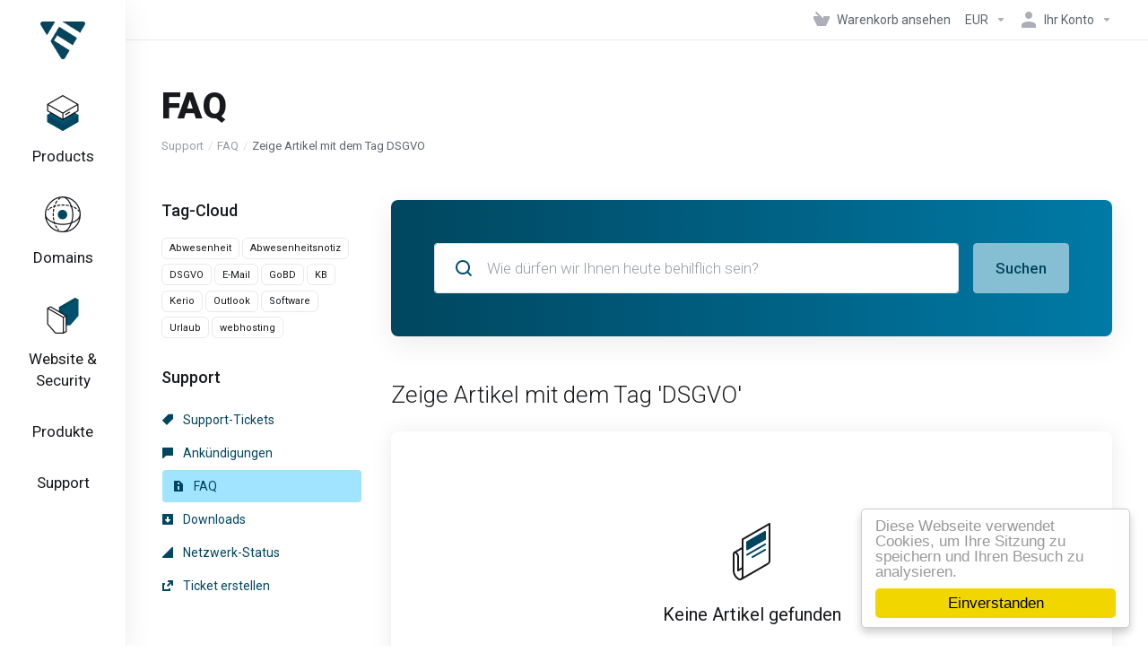

--- FILE ---
content_type: text/html; charset=utf-8
request_url: https://www.hostingfavorit.de/index.php/knowledgebase/tag/DSGVO
body_size: 9007
content:
    <!DOCTYPE html>
    <html  lang="de" >
    <head>
        <meta charset="utf-8" />
        <meta http-equiv="X-UA-Compatible" content="IE=edge">
        <meta name="viewport" content="width=device-width, initial-scale=1.0, maximum-scale=1.0, user-scalable=0">
            <title>FAQ - DSGVO  - FAVORIT.network GmbH</title>
            <meta name="description" content="">
                    <link rel="canonical" href="https://www.hostingfavorit.de/index.php/knowledgebase//">
                            <link rel="shortcut icon" href="/templates/lagom2/assets/img/favicons/favicon.ico">
        <link rel="icon" sizes="16x16 32x32 64x64" href="/templates/lagom2/assets/img/favicons/favicon.ico">
        <link rel="icon" type="image/png" sizes="196x196" href="/templates/lagom2/assets/img/favicons/favicon-192.png">
        <link rel="icon" type="image/png" sizes="160x160" href="/templates/lagom2/assets/img/favicons/favicon-160.png">
        <link rel="icon" type="image/png" sizes="96x96" href="/templates/lagom2/assets/img/favicons/favicon-96.png">
        <link rel="icon" type="image/png" sizes="64x64" href="/templates/lagom2/assets/img/favicons/favicon-64.png">
        <link rel="icon" type="image/png" sizes="32x32" href="/templates/lagom2/assets/img/favicons/favicon-32.png">
        <link rel="icon" type="image/png" sizes="16x16" href="/templates/lagom2/assets/img/favicons/favicon-16.png">
        <link rel="apple-touch-icon" href="/templates/lagom2/assets/img/favicons/favicon-57.png">
        <link rel="apple-touch-icon" sizes="114x114" href="/templates/lagom2/assets/img/favicons/favicon-114.png">
        <link rel="apple-touch-icon" sizes="72x72" href="/templates/lagom2/assets/img/favicons/favicon-72.png">
        <link rel="apple-touch-icon" sizes="144x144" href="/templates/lagom2/assets/img/favicons/favicon-144.png">
        <link rel="apple-touch-icon" sizes="60x60" href="/templates/lagom2/assets/img/favicons/favicon-60.png">
        <link rel="apple-touch-icon" sizes="120x120" href="/templates/lagom2/assets/img/favicons/favicon-120.png">
        <link rel="apple-touch-icon" sizes="76x76" href="/templates/lagom2/assets/img/favicons/favicon-76.png">
        <link rel="apple-touch-icon" sizes="152x152" href="/templates/lagom2/assets/img/favicons/favicon-152.png">
        <link rel="apple-touch-icon" sizes="180x180" href="/templates/lagom2/assets/img/favicons/favicon-180.png">
        <meta name="msapplication-config" content="none">
    
                <link rel='stylesheet' href='/templates/lagom2/core/styles/modern/assets/css/vars/minified.css?1741610289'>
        
                <link rel="stylesheet" href="/templates/lagom2/assets/css/theme.css?v=2.3.3-293a6d879769cf0c89b04ddd5bd6b995">
                                     
        
        
        
        <!-- HTML5 Shim and Respond.js IE8 support of HTML5 elements and media queries -->
    <!-- WARNING: Respond.js doesn't work if you view the page via file:// -->
    <!--[if lt IE 9]>
    <script src="https://oss.maxcdn.com/libs/html5shiv/3.7.0/html5shiv.js"></script>
    <script src="https://oss.maxcdn.com/libs/respond.js/1.4.2/respond.min.js"></script>
    <![endif]-->

        <script>
        var csrfToken = 'd6695debc5b24b0335d59a7eb02005d9c16b5d0e',
            markdownGuide = 'Syntax-Erklärung',
            locale = 'en',
            saved = 'gespeichert',
            saving = 'speichere...',
            whmcsBaseUrl = "";
                </script>
            <script  src="/templates/lagom2/assets/js/scripts.min.js?v=2.3.3-293a6d879769cf0c89b04ddd5bd6b995"></script>
    <script  src="/templates/lagom2/assets/js/core.min.js?v=2.3.3-293a6d879769cf0c89b04ddd5bd6b995"></script>

        
                <!-- Begin Cookie Consent -->
<script type="text/javascript">
    window.cookieconsent_options = {"message":"Diese Webseite verwendet Cookies, um Ihre Sitzung zu speichern und Ihren Besuch zu analysieren.","dismiss":"Einverstanden","learnMore":"","link":null,"theme":"light-floating"};
</script>
<style>
	.cc_logo { display: none !important; }
	.cc_btn { bottom: 10px !important; }
	.cc_container { padding-bottom: 53px !important; }
</style>

<script type="text/javascript" src="//cdnjs.cloudflare.com/ajax/libs/cookieconsent2/1.0.9/cookieconsent.min.js"></script>
<!-- End Cookie Consent -->



                    <link href="/assets/css/fontawesome-all.min.css" rel="stylesheet">
            </head>
    <body class="lagom lagom-not-portal lagom-layout-left lagom-modern page-knowledgebasecat"  data-phone-cc-input="1">

    
        

            
    











                      


     
        <div class="app-nav app-nav-default" >
            <div class="app-nav-header" id="header">
                <div class="container">
                    <button class="app-nav-toggle navbar-toggle" type="button">
                        <span class="icon-bar"></span>
                        <span class="icon-bar"></span>
                        <span class="icon-bar"></span>
                        <span class="icon-bar"></span>
                    </button>
                          
                                                                
                                        <a class="logo hidden-sm hidden-xs hidden-md" href="/index.php"><img src="/templates/lagom2/assets/img/logo/logo_small.994517682.png" title="FAVORIT.network GmbH" alt="FAVORIT.network GmbH"/></a>
                          <a class="logo visible-xs visible-sm visible-md" href="/index.php"><img src="/templates/lagom2/assets/img/logo/logo_big.1412252429.png" title="FAVORIT.network GmbH" alt="FAVORIT.network GmbH"/></a>
                                             <ul class="top-nav">
                                                                                                                                                                                                                                                                                                                                                                                                                                                                                                                                                                                                                                <li
                menuItemName="View Cart"
                class="  nav-item-cart"
                id="Secondary_Navbar-View_Cart"
                            >
                                    <a
                                                                                    href="/cart.php?a=view"
                                                                                                                                                >
                                                    
                                                                    <i class="fas fa-test lm lm-basket"></i>
                                                                                                                                                                        <span class="item-text">
                                    Warenkorb ansehen
                                                                    </span>
                                                                                                        <span class="nav-badge badge badge-primary-faded hidden" ><span ></span></span>                                                                                            </a>
                                            </li>
                    <li
                menuItemName="Currencies-152"
                class="dropdown  nav-item-currency"
                id="Secondary_Navbar-Currencies-152"
                            >
                                    <a
                                                    class="dropdown-toggle"
                            href="#"
                            data-toggle="dropdown"
                                                                                                                    >
                                                                                                            <span class="item-text">
                                    EUR
                                                                    </span>
                                                                                                                                                        <b class="ls ls-caret"></b>                                            </a>
                                                                                                                            </li>
                    <li
                menuItemName="Account"
                class="dropdown  my-account"
                id="Secondary_Navbar-Account"
                            >
                                    <a
                                                    class="dropdown-toggle"
                            href="#"
                            data-toggle="dropdown"
                                                                                                                    >
                                                                                    <i class="fas fa-test lm lm-user"></i>
                                                                                                                                        <span class="item-text">Ihr Konto</span>
                                                                                                                                                        <b class="ls ls-caret"></b>                                            </a>
                                                                                                                                                <ul class="dropdown-menu dropdown-lazy has-scroll  ">
                                                                                                                                                                    <li menuItemName="Login" class=" " id="Secondary_Navbar-Account-Login">
                                                                                            <a
                                                                                                            href="/login.php"
                                                                                                                                                                
                                                >
                                                                                                            <i class="fas fa-test lm lm-user"></i>
                                                                                                        <span class="menu-item-content">Login</span>
                                                                                                    </a>
                                                                                                                                </li>
                                                                                
                                                                                                                                                                        <li menuItemName="Divider-156" class="nav-divider " id="Secondary_Navbar-Account-Divider-156">
                                                                                            -----
                                                                                                                                </li>
                                                                                
                                                                                                                                                                        <li menuItemName="Forgot Password?" class=" " id="Secondary_Navbar-Account-Forgot_Password?">
                                                                                            <a
                                                                                                            href="/index.php/password/reset"
                                                                                                                                                                
                                                >
                                                                                                            <i class="fas fa-test ls ls-refresh"></i>
                                                                                                        <span class="menu-item-content">Passwort vergessen?</span>
                                                                                                    </a>
                                                                                                                                </li>
                                                                                
                                                                                    </ul>
                                                </li>
                </ul>
                </div>
            </div>
                <div class="app-nav-menu app-nav-menu-default" id="main-menu">
        <div class="container">
                        <ul class="menu menu-primary " data-nav>
                                                                                                                                                                                                                                                                                                                                                                                                                                                                                                                                                                                                                                                                                                                                                                                                                                                                                                                                                                                                                                                                                                                                                                                                                                                                                                                                                                                                                                                                                                                                                                                                                                                                                                                                                                                                                                                                                                                                                                                                                                                                                                                                                                                                                                                                                                                                                                                                                                                                                                                                                                                                                                                                                                                                                                                                                    <li
                menuItemName="footer_extended.products"
                class="dropdown"
                id="Primary_Navbar-footer_extended.products"
                            >
                                    <a
                                                    class="dropdown-toggle"
                            href="#"
                            data-toggle="dropdown"
                                                                                                                    >
                                                                                    <svg class="svg-icon {if $onDark} svg-icon-on-dark {/if}" xmlns="http://www.w3.org/2000/svg" width="64" height="64" fill="none" viewBox="0 0 64 64">
    <path fill="var(--svg-icon-color-2)" stroke="var(--svg-icon-color-2)" stroke-linecap="round" stroke-linejoin="round" stroke-width="2" d="M59 36.5898V47.4098L32 62.9998L5 47.4098V36.5898L32 44.5898L59 36.5898Z" />
    <path fill="var(--svg-icon-color-1)" stroke="var(--svg-icon-color-1)" stroke-linecap="round" stroke-linejoin="round" stroke-width="2" d="M32 44.3L11.2 32.3L5 35.9L32 51.5L59 35.9L52.8 32.3L32 44.3Z" />
    <path stroke="var(--svg-icon-color-3)" stroke-linecap="round" stroke-linejoin="round" stroke-width="2" d="M32 32.2V43.7M32 32.2L5 16.6M32 32.2L59 16.6M32 43.7L59 28.1V16.6M32 43.7L5 28.1V16.6M5 16.6L32 1L59 16.6M37 34.8L44 30.7" />
</svg>
                                                                                                                                        <span class="item-text">
                                    Products
                                                                                                                                                </span>
                                                                                                    <b class="ls ls-caret"></b>                                            </a>
                                                                                                                                                <ul class="dropdown-menu dropdown-lazy has-scroll  ">
                                                            <li class="dropdown-header">Products</li>
                                                                                                                                                                    <li menuItemName="FAVORIT Cloudlösung (NCE)" class=" " id="Primary_Navbar-footer_extended.products-FAVORIT_Cloudlösung_(NCE)">
                                                                                            <a
                                                                                                            href="/index.php/store/favorit-cloudlosung-nce"
                                                                                                                                                                
                                                >
                                                                                                            <i class="fas fa-ticket ls ls-box"></i>
                                                                                                        FAVORIT Cloudlösung (NCE)
                                                                                                    </a>
                                                                                                                                </li>
                                                                                
                                                                                                                                                                        <li menuItemName="FAVORIT Managed IT (NCE)" class=" " id="Primary_Navbar-footer_extended.products-FAVORIT_Managed_IT_(NCE)">
                                                                                            <a
                                                                                                            href="/index.php/store/favorit-managed-it-nce"
                                                                                                                                                                
                                                >
                                                                                                            <i class="fas fa-ticket ls ls-box"></i>
                                                                                                        FAVORIT Managed IT (NCE)
                                                                                                    </a>
                                                                                                                                </li>
                                                                                
                                                                                                                                                                        <li menuItemName="Veeam-Cloud-Backup" class=" " id="Primary_Navbar-footer_extended.products-Veeam-Cloud-Backup">
                                                                                            <a
                                                                                                            href="/index.php/store/veeam-cloud-backup"
                                                                                                                                                                
                                                >
                                                                                                            <i class="fas fa-ticket ls ls-box"></i>
                                                                                                        Veeam-Cloud-Backup
                                                                                                    </a>
                                                                                                                                </li>
                                                                                
                                                                                                                                                                        <li menuItemName="CLOUD-Telefonanlage" class=" " id="Primary_Navbar-footer_extended.products-CLOUD-Telefonanlage">
                                                                                            <a
                                                                                                            href="/index.php/store/3cx-cloud-telefonanlage"
                                                                                                                                                                
                                                >
                                                                                                            <i class="fas fa-ticket ls ls-box"></i>
                                                                                                        CLOUD-Telefonanlage
                                                                                                    </a>
                                                                                                                                </li>
                                                                                
                                                                                                                                                                        <li menuItemName="Terminal Server" class=" " id="Primary_Navbar-footer_extended.products-Terminal_Server">
                                                                                            <a
                                                                                                            href="/index.php/store/terminal-server"
                                                                                                                                                                
                                                >
                                                                                                            <i class="fas fa-ticket ls ls-box"></i>
                                                                                                        Terminal Server
                                                                                                    </a>
                                                                                                                                </li>
                                                                                
                                                                                                                                                                        <li menuItemName="Virtual Server Windows" class=" " id="Primary_Navbar-footer_extended.products-Virtual_Server_Windows">
                                                                                            <a
                                                                                                            href="/index.php/store/virtual-server-windows"
                                                                                                                                                                
                                                >
                                                                                                            <i class="fas fa-ticket ls ls-box"></i>
                                                                                                        Virtual Server Windows
                                                                                                    </a>
                                                                                                                                </li>
                                                                                
                                                                                                                                                                        <li menuItemName="FAVORIT.cloud (legacy)" class=" " id="Primary_Navbar-footer_extended.products-FAVORIT.cloud_(legacy)">
                                                                                            <a
                                                                                                            href="/index.php/store/favoritcloud"
                                                                                                                                                                
                                                >
                                                                                                            <i class="fas fa-ticket ls ls-box"></i>
                                                                                                        FAVORIT.cloud (legacy)
                                                                                                    </a>
                                                                                                                                </li>
                                                                                
                                                                                                                                                                        <li menuItemName="Webhosting" class=" " id="Primary_Navbar-footer_extended.products-Webhosting">
                                                                                            <a
                                                                                                            href="/index.php/store/webhosting"
                                                                                                                                                                
                                                >
                                                                                                            <i class="fas fa-ticket ls ls-box"></i>
                                                                                                        Webhosting
                                                                                                    </a>
                                                                                                                                </li>
                                                                                
                                                                                                                                                                        <li menuItemName="SLA Pläne" class=" " id="Primary_Navbar-footer_extended.products-SLA_Pläne">
                                                                                            <a
                                                                                                            href="/index.php/store/sla-plans"
                                                                                                                                                                
                                                >
                                                                                                            <i class="fas fa-ticket ls ls-box"></i>
                                                                                                        SLA Pläne
                                                                                                    </a>
                                                                                                                                </li>
                                                                                
                                                                                                                                                                        <li menuItemName="Managed Print" class=" " id="Primary_Navbar-footer_extended.products-Managed_Print">
                                                                                            <a
                                                                                                            href="/index.php/store/managed-print"
                                                                                                                                                                
                                                >
                                                                                                            <i class="fas fa-ticket ls ls-box"></i>
                                                                                                        Managed Print
                                                                                                    </a>
                                                                                                                                </li>
                                                                                
                                                                                    </ul>
                                                </li>
                    <li
                menuItemName="Domains"
                class="dropdown"
                id="Primary_Navbar-Domains"
                            >
                                    <a
                                                    class="dropdown-toggle"
                            href="#"
                            data-toggle="dropdown"
                                                                                                                    >
                                                                                    <svg class="svg-icon {if $onDark} svg-icon-on-dark {/if}" xmlns="http://www.w3.org/2000/svg" width="64" height="64" fill="none" viewBox="0 0 64 64">
    <path fill="var(--svg-icon-color-3)" fill-rule="evenodd" d="M32.3 16.3c-.626 0-1.246.01-1.862.032a1 1 0 0 1-.069-1.999 55.815 55.815 0 0 1 3.862 0 1 1 0 0 1-.07 2 53.82 53.82 0 0 0-1.86-.033Zm-4.684-.808a1 1 0 0 1-.889 1.1 49.265 49.265 0 0 0-3.678.53 1 1 0 1 1-.36-1.968 51.298 51.298 0 0 1 3.827-.551 1 1 0 0 1 1.1.889Zm9.368 0a1 1 0 0 1 1.1-.89c1.306.14 2.583.324 3.827.552a1 1 0 1 1-.36 1.967 49.265 49.265 0 0 0-3.678-.53 1 1 0 0 1-.889-1.1Zm7.48 1.218a1 1 0 0 1 1.226-.706 42.68 42.68 0 0 1 3.699 1.175 1 1 0 0 1-.693 1.876 40.733 40.733 0 0 0-3.526-1.12 1 1 0 0 1-.706-1.225Zm-24.328 0a1 1 0 0 1-.706 1.226 41.01 41.01 0 0 0-3.526 1.119 1 1 0 0 1-.693-1.876 42.68 42.68 0 0 1 3.7-1.174 1 1 0 0 1 1.225.705Zm-7.166 2.457a1 1 0 0 1-.453 1.34c-.557.275-1.096.562-1.615.858-.402.237-.792.479-1.17.727a1 1 0 1 1-1.098-1.672c.41-.268.828-.529 1.259-.782l.01-.006a32.427 32.427 0 0 1 1.728-.918 1 1 0 0 1 1.34.453Zm38.66 0a1 1 0 0 1 1.34-.453c.592.293 1.167.598 1.723.916.651.365 1.283.762 1.892 1.188a1 1 0 1 1-1.145 1.64 20.634 20.634 0 0 0-1.728-1.085l-.008-.005a30.492 30.492 0 0 0-1.62-.861 1 1 0 0 1-.454-1.34Zm-43.982 3.15a1 1 0 0 1-.133 1.409c-.352.29-.696.593-1.034.907a1 1 0 0 1-1.361-1.466c.366-.34.738-.667 1.12-.982a1 1 0 0 1 1.408.133Zm50.925 1.374a1 1 0 0 1 1.414.015 25.349 25.349 0 0 1 1.487 1.66 1 1 0 0 1-1.548 1.267 23.56 23.56 0 0 0-1.368-1.528 1 1 0 0 1 .015-1.414Z" clip-rule="evenodd" />
    <path fill="var(--svg-icon-color-3)" fill-rule="evenodd" d="M28.22 2.227a1 1 0 0 1-.246 1.392l-.25.175a1 1 0 0 1-.278.136.968.968 0 0 1-.223.214l-.244.171c-.602.434-1.185.904-1.744 1.407a1 1 0 0 1-1.339-1.486 22.638 22.638 0 0 1 1.92-1.548l.01-.007.25-.175a1 1 0 0 1 .278-.136.968.968 0 0 1 .223-.214l.25-.175a1 1 0 0 1 1.392.246Zm-6.206 5.45a1 1 0 0 1 .242 1.394 18.42 18.42 0 0 0-1.188 1.925 29.99 29.99 0 0 0-.86 1.62 1 1 0 1 1-1.794-.884c.292-.59.595-1.163.911-1.716.39-.727.824-1.426 1.295-2.096a1 1 0 0 1 1.393-.243Zm-3.846 7.044a1 1 0 0 1 .593 1.284 41.131 41.131 0 0 0-1.117 3.527 1 1 0 0 1-1.931-.519c.344-1.28.736-2.516 1.171-3.699a1 1 0 0 1 1.284-.593Zm-2.142 7.266a1 1 0 0 1 .803 1.165 49.542 49.542 0 0 0-.533 3.677 1 1 0 0 1-1.989-.213c.14-1.303.326-2.58.555-3.826a1 1 0 0 1 1.164-.803Zm-.958 7.518a1 1 0 0 1 .965 1.034 52.863 52.863 0 0 0 0 3.725 1 1 0 1 1-1.999.07 54.851 54.851 0 0 1 0-3.865 1 1 0 0 1 1.034-.964Zm.128 7.587a1 1 0 0 1 1.102.887c.135 1.255.316 2.485.539 3.681a1 1 0 1 1-1.966.366 50.81 50.81 0 0 1-.562-3.832 1 1 0 0 1 .887-1.102Zm1.24 7.488a1 1 0 0 1 1.228.701c.335 1.223.715 2.4 1.138 3.524a1 1 0 1 1-1.872.705 41.855 41.855 0 0 1-1.195-3.701 1 1 0 0 1 .701-1.229Zm2.501 7.162a1 1 0 0 1 1.344.44c.282.556.576 1.094.88 1.61l.005.007c.266.46.552.916.855 1.364a1 1 0 1 1-1.657 1.12 25.178 25.178 0 0 1-.928-1.479 31.004 31.004 0 0 1-.939-1.718 1 1 0 0 1 .44-1.344Zm3.65 5.885a1 1 0 0 1 1.412.087c.357.404.727.797 1.108 1.179a1 1 0 0 1-1.414 1.414c-.41-.41-.809-.834-1.193-1.269a1 1 0 0 1 .088-1.411Z" clip-rule="evenodd" />
    <path stroke="var(--svg-icon-color-3)" stroke-linecap="round" stroke-linejoin="round" stroke-width="2" d="M32.9 63c-.7 0-1.3 0-2-.1m0-61.6c.7-.2 1.3-.3 2-.3m29.8 28.7c.2.7.2 1.3.2 2M1 32.9c0-.7 0-1.3.1-2m61.9.2c0 4.9-3.3 9.9-8.9 13.1-6.7 3.7-14.3 5.7-22 5.7-7.6 0-15.1-1.9-21.8-5.7C4.8 41 1 36.5 1 31.6M31.4 1c4.9 0 9.4 3.9 12.7 9.5 3.8 6.7 5.8 14.2 5.8 21.9 0 7.7-2 15.2-5.8 21.9-3.2 5.6-7.7 8.8-12.7 8.8m22.7-8.8C48.3 60 40.4 63.2 32.2 63c-8.2.2-16-3-21.9-8.7C4.5 48.5 1.1 40.6 1 32.4c.1-8.3 3.5-16.1 9.4-21.9C16.1 4.5 24 1.1 32.2 1c8.3.1 16.2 3.5 21.9 9.5 5.8 5.8 9 13.7 8.9 21.9.1 8.2-3.1 16.1-8.9 21.9Z" />
    <path fill="var(--svg-icon-color-2)" stroke="var(--svg-icon-color-2)" stroke-linecap="round" stroke-linejoin="round" stroke-width="2" d="M31.5 39.9a7.5 7.5 0 1 0 0-15 7.5 7.5 0 0 0 0 15Z" />
</svg>
                                                                                                                                        <span class="item-text">
                                    Domains
                                                                                                                                                </span>
                                                                                                    <b class="ls ls-caret"></b>                                            </a>
                                                                                                                                                <ul class="dropdown-menu dropdown-lazy has-scroll  ">
                                                            <li class="dropdown-header">Domains</li>
                                                                                                                                                                    <li menuItemName="Register a New Domain" class=" " id="Primary_Navbar-Domains-Register_a_New_Domain">
                                                                                            <a
                                                                                                            href="/cart.php?a=add&domain=register"
                                                                                                                                                                
                                                >
                                                                                                            <i class="fas fa-test lm lm-globe"></i>
                                                                                                        <span class="menu-item-content">Neue Domain registrieren</span>
                                                                                                    </a>
                                                                                                                                </li>
                                                                                
                                                                                                                                                                        <li menuItemName="Transfer Domains to Us" class=" " id="Primary_Navbar-Domains-Transfer_Domains_to_Us">
                                                                                            <a
                                                                                                            href="/cart.php?a=add&domain=transfer"
                                                                                                                                                                
                                                >
                                                                                                            <i class="fas fa-test ls ls-transfer"></i>
                                                                                                        <span class="menu-item-content">Domain zu uns transferieren</span>
                                                                                                    </a>
                                                                                                                                </li>
                                                                                
                                                                                                                                                                        <li menuItemName="Divider-229" class="nav-divider " id="Primary_Navbar-Domains-Divider-229">
                                                                                            -----
                                                                                                                                </li>
                                                                                
                                                                                                                                                                        <li menuItemName="Domain Pricing" class=" " id="Primary_Navbar-Domains-Domain_Pricing">
                                                                                            <a
                                                                                                            href="/index.php/domain/pricing"
                                                                                                                                                                
                                                >
                                                                                                            <i class="fas fa-test ls ls-document-info"></i>
                                                                                                        <span class="menu-item-content">Domainpreise</span>
                                                                                                    </a>
                                                                                                                                </li>
                                                                                
                                                                                    </ul>
                                                </li>
                    <li
                menuItemName="Website & Security"
                class=""
                id="Primary_Navbar-Website_&_Security"
                            >
                                    <a
                                                                                    href="#"
                                                                                                                                                >
                                                                                    <svg class="svg-icon {if $onDark} svg-icon-on-dark {/if}" xmlns="http://www.w3.org/2000/svg" width="64" height="64" fill="none" viewBox="0 0 64 64">
    <path fill="var(--svg-icon-color-2)" stroke="var(--svg-icon-color-2)" stroke-linecap="round" stroke-linejoin="round" stroke-width="2" d="M31 27.5 59 3.8 54 1 26 17.2v7.5l5 2.8Z" />
    <path fill="var(--svg-icon-color-1)" stroke="var(--svg-icon-color-1)" stroke-linecap="round" stroke-linejoin="round" stroke-width="2" d="M31 19.9v7.6l7.5 4.4V48H45l14-16.2v-28L31 19.9Z" />
    <path stroke="var(--svg-icon-color-3)" stroke-linecap="round" stroke-linejoin="round" stroke-width="2" d="m33 34.9 5-2.7m-5 2.7L5 18.8m28 16.1V63m5-30.8L10 16l-5 2.8m33 13.4v28.1L33 63M5 18.8v28L19 63h14" />
</svg>
                                                                                                                                        <span class="item-text">
                                    Website & Security
                                                                                                                                                </span>
                                                                                                                                                </a>
                                            </li>
                    <li
                menuItemName="Services"
                class="dropdown"
                id="Primary_Navbar-Services"
                            >
                                    <a
                                                    class="dropdown-toggle"
                            href="#"
                            data-toggle="dropdown"
                                                                                                                    >
                                                                                                            <span class="item-text">
                                    Produkte
                                                                                                                                                </span>
                                                                                                    <b class="ls ls-caret"></b>                                            </a>
                                                                                                                                                <ul class="dropdown-menu dropdown-lazy has-scroll  ">
                                                            <li class="dropdown-header">Produkte</li>
                                                                                                                                                                    <li menuItemName="Web Hosting" class=" " id="Primary_Navbar-Services-Web_Hosting">
                                                                                            <a
                                                                                                            href="/web-hosting.php"
                                                                                                                                                                
                                                >
                                                                                                        Web Hosting
                                                                                                    </a>
                                                                                                                                </li>
                                                                                
                                                                                                                                                                        <li menuItemName="Backup as a Service" class=" " id="Primary_Navbar-Services-Backup_as_a_Service">
                                                                                            <a
                                                                                                            href="/backup-new.php"
                                                                                                                                                                
                                                >
                                                                                                        Backup as a Service
                                                                                                    </a>
                                                                                                                                </li>
                                                                                
                                                                                                                                                                        <li menuItemName="Mail Hosting" class=" " id="Primary_Navbar-Services-Mail_Hosting">
                                                                                            <a
                                                                                                            href="/mail-hosting-new.php"
                                                                                                                                                                
                                                >
                                                                                                        Mail Hosting
                                                                                                    </a>
                                                                                                                                </li>
                                                                                
                                                                                                                                                                        <li menuItemName="E-Mail Archivierung" class=" " id="Primary_Navbar-Services-E-Mail_Archivierung">
                                                                                            <a
                                                                                                            href="/mail-archivierung.php"
                                                                                                                                                                
                                                >
                                                                                                        E-Mail Archivierung
                                                                                                    </a>
                                                                                                                                </li>
                                                                                
                                                                                                                                                                        <li menuItemName="DSGVO TOM Software" class=" " id="Primary_Navbar-Services-DSGVO_TOM_Software">
                                                                                            <a
                                                                                                            href="/dsgvo.php"
                                                                                                                                                                
                                                >
                                                                                                        DSGVO TOM Software
                                                                                                    </a>
                                                                                                                                </li>
                                                                                
                                                                                    </ul>
                                                </li>
                    <li
                menuItemName="Support"
                class="dropdown"
                id="Primary_Navbar-Support"
                            >
                                    <a
                                                    class="dropdown-toggle"
                            href="#"
                            data-toggle="dropdown"
                                                                                                                    >
                                                                                                            <span class="item-text">
                                    Support
                                                                                                                                                </span>
                                                                                                    <b class="ls ls-caret"></b>                                            </a>
                                                                                                                                                <ul class="dropdown-menu dropdown-lazy has-scroll  ">
                                                            <li class="dropdown-header">Support</li>
                                                                                                                                                                    <li menuItemName="Tickets" class=" " id="Primary_Navbar-Support-Tickets">
                                                                                            <a
                                                                                                            href="/supporttickets.php"
                                                                                                                                                                
                                                >
                                                                                                        Tickets
                                                                                                    </a>
                                                                                                                                </li>
                                                                                
                                                                                                                                                                        <li menuItemName="Knowledgebase" class=" " id="Primary_Navbar-Support-Knowledgebase">
                                                                                            <a
                                                                                                            href="/knowledgebase.php"
                                                                                                                                                                
                                                >
                                                                                                        FAQ
                                                                                                    </a>
                                                                                                                                </li>
                                                                                
                                                                                                                                                                        <li menuItemName="Announcements" class=" " id="Primary_Navbar-Support-Announcements">
                                                                                            <a
                                                                                                            href="/announcements.php"
                                                                                                                                                                
                                                >
                                                                                                        Ankündigungen
                                                                                                    </a>
                                                                                                                                </li>
                                                                                
                                                                                                                                                                        <li menuItemName="Network Status" class=" " id="Primary_Navbar-Support-Network_Status">
                                                                                            <a
                                                                                                            href="/serverstatus.php"
                                                                                                                                                                
                                                >
                                                                                                        Netzwerk-Status
                                                                                                    </a>
                                                                                                                                </li>
                                                                                
                                                                                    </ul>
                                                </li>
                        </ul>
        </div>
    </div>
        </div>
    

<div class="app-main ">
                                                                                                                                                                                                                                                                                                                                                                                                                                <div class="main-top  ">
                <div class="container">
                        <ul class="top-nav">
                                                                                                                                                                                                                                                                                                                                                                                                                                                                                                                                                                                                                                <li
                menuItemName="View Cart"
                class="  nav-item-cart"
                id="Secondary_Navbar-View_Cart"
                            >
                                    <a
                                                                                    href="/cart.php?a=view"
                                                                                                                                                >
                                                    
                                                                    <i class="fas fa-test lm lm-basket"></i>
                                                                                                                                                                        <span class="item-text">
                                    Warenkorb ansehen
                                                                    </span>
                                                                                                        <span class="nav-badge badge badge-primary-faded hidden" ><span ></span></span>                                                                                            </a>
                                            </li>
                    <li
                menuItemName="Currencies-152"
                class="dropdown  nav-item-currency"
                id="Secondary_Navbar-Currencies-152"
                            >
                                    <a
                                                    class="dropdown-toggle"
                            href="#"
                            data-toggle="dropdown"
                                                                                                                    >
                                                                                                            <span class="item-text">
                                    EUR
                                                                    </span>
                                                                                                                                                        <b class="ls ls-caret"></b>                                            </a>
                                                                                                                            </li>
                    <li
                menuItemName="Account"
                class="dropdown  my-account"
                id="Secondary_Navbar-Account"
                            >
                                    <a
                                                    class="dropdown-toggle"
                            href="#"
                            data-toggle="dropdown"
                                                                                                                    >
                                                                                    <i class="fas fa-test lm lm-user"></i>
                                                                                                                                        <span class="item-text">Ihr Konto</span>
                                                                                                                                                        <b class="ls ls-caret"></b>                                            </a>
                                                                                                                                                <ul class="dropdown-menu dropdown-lazy has-scroll  ">
                                                                                                                                                                    <li menuItemName="Login" class=" " id="Secondary_Navbar-Account-Login">
                                                                                            <a
                                                                                                            href="/login.php"
                                                                                                                                                                
                                                >
                                                                                                            <i class="fas fa-test lm lm-user"></i>
                                                                                                        <span class="menu-item-content">Login</span>
                                                                                                    </a>
                                                                                                                                </li>
                                                                                
                                                                                                                                                                        <li menuItemName="Divider-156" class="nav-divider " id="Secondary_Navbar-Account-Divider-156">
                                                                                            -----
                                                                                                                                </li>
                                                                                
                                                                                                                                                                        <li menuItemName="Forgot Password?" class=" " id="Secondary_Navbar-Account-Forgot_Password?">
                                                                                            <a
                                                                                                            href="/index.php/password/reset"
                                                                                                                                                                
                                                >
                                                                                                            <i class="fas fa-test ls ls-refresh"></i>
                                                                                                        <span class="menu-item-content">Passwort vergessen?</span>
                                                                                                    </a>
                                                                                                                                </li>
                                                                                
                                                                                    </ul>
                                                </li>
                </ul>
                </div>
            </div>
                                                <div class="main-header">
            <div class="container">
                                                        <h1 class="main-header-title">
                FAQ
            </h1>
                            <div class="main-header-bottom">
                    
    <ol class="breadcrumb">
                    <li >
                <a href="https://hostingfavorit.de">                Support
                </a>            </li>
                    <li >
                <a href="/index.php/knowledgebase">                FAQ
                </a>            </li>
                    <li  class="active">
                                Zeige Artikel mit dem Tag DSGVO
                            </li>
            </ol>
            </div>
                                        </div>
        </div>
     
                 <div class="main-body">
            <div class="container">
                                <div class="main-grid">                                                    <div class="main-sidebar ">
                                                    <div class="sidebar sidebar-primary">
                                     
                                    
                                              </div>
                            <div class="sidebar sidebar-secondary ">
                                                                                    <div menuItemName="Support Knowledgebase Tag Cloud" class="panel panel-sidebar panel-styled-group panel-support-tags">
            <div class="panel-heading">
                                    <h5 class="panel-title">
                        <i class="fas fa-cloud"></i>&nbsp;                        Tag-Cloud
                                                <i class="fa fa-chevron-up panel-minimise pull-right"></i>
                    </h5>
                            </div>
                            <div class="panel-body">
                                        <a href="/index.php/knowledgebase/tag/Abwesenheit" style="font-size:12px;">Abwesenheit</a>
<a href="/index.php/knowledgebase/tag/Abwesenheitsnotiz" style="font-size:12px;">Abwesenheitsnotiz</a>
<a href="/index.php/knowledgebase/tag/DSGVO" style="font-size:20px;">DSGVO</a>
<a href="/index.php/knowledgebase/tag/E-Mail" style="font-size:20px;">E-Mail</a>
<a href="/index.php/knowledgebase/tag/GoBD" style="font-size:12px;">GoBD</a>
<a href="/index.php/knowledgebase/tag/KB" style="font-size:12px;">KB</a>
<a href="/index.php/knowledgebase/tag/Kerio" style="font-size:12px;">Kerio</a>
<a href="/index.php/knowledgebase/tag/Outlook" style="font-size:20px;">Outlook</a>
<a href="/index.php/knowledgebase/tag/Software" style="font-size:20px;">Software</a>
<a href="/index.php/knowledgebase/tag/Urlaub" style="font-size:12px;">Urlaub</a>
<a href="/index.php/knowledgebase/tag/webhosting" style="font-size:12px;">webhosting</a>

                </div>
                                            </div>
                    <div menuItemName="Support" class="panel panel-sidebar ">
            <div class="panel-heading">
                                    <h5 class="panel-title">
                        <i class="far fa-life-ring"></i>&nbsp;                        Support
                                                <i class="fa fa-chevron-up panel-minimise pull-right"></i>
                    </h5>
                            </div>
                                        <div class="list-group">
                                                                        <a menuItemName="Support Tickets" 
                                href="/supporttickets.php" 
                                class="list-group-item"
                                                                                                                                 
                                id="Secondary_Sidebar-Support-Support_Tickets"
                            >
                                                                                                                                                                        <i class="fas fa-ticket ls ls-ticket-tag"></i>
                                                                                                    Support-Tickets
                                                                                        </a>
                                                                                                <a menuItemName="Announcements" 
                                href="/index.php/announcements" 
                                class="list-group-item"
                                                                                                                                 
                                id="Secondary_Sidebar-Support-Announcements"
                            >
                                                                                                                                                                        <i class="fas fa-ticket ls ls-text-cloud"></i>
                                                                                                    Ankündigungen
                                                                                        </a>
                                                                                                <a menuItemName="Knowledgebase" 
                                href="/index.php/knowledgebase" 
                                class="list-group-item active"
                                                                                                                                 
                                id="Secondary_Sidebar-Support-Knowledgebase"
                            >
                                                                                                                                                                        <i class="fas fa-ticket ls ls-document-info"></i>
                                                                                                    FAQ
                                                                                        </a>
                                                                                                <a menuItemName="Downloads" 
                                href="/index.php/download" 
                                class="list-group-item"
                                                                                                                                 
                                id="Secondary_Sidebar-Support-Downloads"
                            >
                                                                                                                                                                        <i class="fas fa-ticket ls ls-download-square"></i>
                                                                                                    Downloads
                                                                                        </a>
                                                                                                <a menuItemName="Network Status" 
                                href="/serverstatus.php" 
                                class="list-group-item"
                                                                                                                                 
                                id="Secondary_Sidebar-Support-Network_Status"
                            >
                                                                                                                                                                        <i class="fas fa-ticket ls ls-range"></i>
                                                                                                    Netzwerk-Status
                                                                                        </a>
                                                                                                <a menuItemName="Open Ticket" 
                                href="/submitticket.php" 
                                class="list-group-item"
                                                                                                                                 
                                id="Secondary_Sidebar-Support-Open_Ticket"
                            >
                                                                                                                                                                        <i class="fas fa-ticket ls ls-new-window"></i>
                                                                                                    Ticket erstellen
                                                                                        </a>
                                                            </div>
                                </div>
                                                                                        </div>
                                            </div>
                    <div class="main-content  ">
                                            


    <div class="search-box search-box-primary">
        <form role="form" method="post" action="/index.php/knowledgebase/search">
<input type="hidden" name="token" value="d6695debc5b24b0335d59a7eb02005d9c16b5d0e" />
            <div class="search-group search-group-lg">
                <div class="search-field">
                    <input class="form-control" type="text" id="inputKnowledgebaseSearch" name="search" placeholder="Wie dürfen wir Ihnen heute behilflich sein?" value=""  />
                    <div class="search-field-icon"><i class="lm lm-search"></i></div>
                </div>
                <button class="btn btn-lg btn-primary-faded" type="submit" id="btnKnowledgebaseSearch">Suchen</button>
            </div>
        </form>
    </div>
            <div class="section">
        <div class="section-header">
                            <h2 class="section-title">Zeige Artikel mit dem Tag 'DSGVO'</h2>
                    </div>
        <div class="section-body">
                            <div class="message message-no-data">
                    <div class="message-image">
                                                <svg class="svg-icon " xmlns="http://www.w3.org/2000/svg" width="64" height="64" fill="none" viewBox="0 0 64 64">
    <path stroke="var(--svg-icon-color-3)" stroke-linecap="round" stroke-linejoin="round" stroke-width="2" d="M21.5 50.4 17 53V37.7c0-.7-.2-1.6-.7-2.5-.5-.8-1.1-1.5-1.8-1.9-.6-.4-1.3-.5-1.8-.2m0 0c-.5.3-.7.9-.7 1.6v19c0 1.5.5 3.2 1.5 4.9 1 1.7 2.3 3 3.5 3.7 1.3.7 2.6.9 3.5.4m-7.8-29.6 8.8-5.1m-1 34.7c1-.6 1.5-1.8 1.5-3.2V18.3L52 1v41.2c0 1.5-.5 2.7-1.5 3.2l-30 17.3Z" />
    <path fill="var(--svg-icon-color-2)" stroke="var(--svg-icon-color-2)" stroke-linecap="round" stroke-linejoin="round" stroke-width="2" d="M27 29.5 47 18V9.9L27 21.4v8.1Z" />
    <path stroke="var(--svg-icon-color-2)" stroke-linecap="round" stroke-linejoin="round" stroke-width="2" d="M27 35.5 47 24M33 38.1 47 30" />
</svg>                                </div>
                    <h6 class="message-title">Keine Artikel gefunden</h6>
                </div>
                    </div>
    </div>
        

                    











                                </div>        </div>            </div>
        </div>
    
    
                <div class="main-footer">
                        <div class="footer-bottom">
                <div class="container">
                    <div class="footer-copyright">Copyright © 2026 FAVORIT.network GmbH. Alle Rechte vorbehalten.</div>
                                            <ul class="footer-nav footer-nav-h">
                                                            <li  >
                                    <a   href="#"  >
                                                                                                                                                            </a>
                                                                                                        </li>
                                                            <li  >
                                    <a   href="#"  aria-label="Back to top">
                                                                                    <i class="lm lm-go-top"></i>
                                                                                                                                                            </a>
                                                                                                        </li>
                                                    </ul>
                                    </div>
            </div>
        </div>
    </div>         <div id="fullpage-overlay" class="hidden">
        <div class="outer-wrapper">
            <div class="inner-wrapper">
                <img class="lazyload" data-src="/assets/img/overlay-spinner.svg">
                <br>
                <span class="msg"></span>
            </div>
        </div>
    </div>
    <div class="modal system-modal fade" id="modalAjax" tabindex="-1" role="dialog" aria-hidden="true" style="display: none">
        <div class="modal-dialog">
            <div class="modal-content">
                <div class="modal-header">
                    <button type="button" class="close" data-dismiss="modal" aria-label="Close"><i class="lm lm-close"></i></button>
                    <h5 class="modal-title"></h5>
                </div>
                <div class="modal-body">
                    <div class="loader">
                         
    <div class="spinner ">
        <div class="rect1"></div>
        <div class="rect2"></div>
        <div class="rect3"></div>
        <div class="rect4"></div>
        <div class="rect5"></div>
    </div>
                         </div>
                </div>
                <div class="modal-footer">
                    <button type="button" class="btn btn-primary modal-submit">
                        Absenden
                    </button>
                    <button type="button" class="btn btn-default" data-dismiss="modal">
                    Schließen
                    </button>
                </div>
            </div>
        </div>
    </div>

        <form action="#" id="frmGeneratePassword" class="form-horizontal">
    <div class="modal fade" id="modalGeneratePassword" style="display: none">
        <div class="modal-dialog">
            <div class="modal-content">
                <div class="modal-header">
                    <button type="button" class="close" data-dismiss="modal" aria-label="Close"><i class="lm lm-close"></i></button>
                    <h5 class="modal-title">
                        Generiere Passwort
                    </h5>
                </div>
                <div class="modal-body">
                    <div class="alert alert-lagom alert-danger hidden" id="generatePwLengthError">
                        Bitte geben Sie eine Zahl zwischen 8 und 64 für die Passwortlänge ein
                    </div>
                    <div class="form-group row align-items-center">
                        <label for="inputGeneratePasswordLength" class="col-md-4 control-label">Passwortlänge</label>
                        <div class="col-md-8">
                            <input type="number" min="8" max="64" value="12" step="1" class="form-control input-inline input-inline-100" id="inputGeneratePasswordLength">
                        </div>
                    </div>
                    <div class="form-group row align-items-center">
                        <label for="inputGeneratePasswordOutput" class="col-md-4 control-label">Generiertes Passwort</label>
                        <div class="col-md-8">
                            <input type="text" class="form-control" id="inputGeneratePasswordOutput">
                        </div>
                    </div>
                    <div class="row">
                        <div class="col-md-8 offset-md-4">
                            <button type="submit" class="btn btn-default btn-sm">
                                <i class="ls ls-plus"></i>
                                Neues Passwort generieren
                            </button>
                            <button type="button" class="btn btn-default btn-sm copy-to-clipboard" data-clipboard-target="#inputGeneratePasswordOutput">
                                <i class="ls ls-copy"></i>
                                Copy
                            </button>
                        </div>
                    </div>
                </div>
                <div class="modal-footer">
                    <button type="button" class="btn btn-default" data-dismiss="modal">
                        Schließen
                    </button>
                    <button type="button" class="btn btn-primary" id="btnGeneratePasswordInsert" data-clipboard-target="#inputGeneratePasswordOutput">
                        In Zwischenablage kopieren und einfügen
                    </button>
                </div>
            </div>
        </div>
    </div>
</form>
    <script type="text/javascript" id="metricscubestats" data-t="19059bca90e36f339058bec5593e41f9454ca131" data-h="" src="https://api.metricscube.io/mcs.js"></script>

    <div class="overlay"></div>
    <script  src="/templates/lagom2/assets/js/vendor.js?v=2.3.3-293a6d879769cf0c89b04ddd5bd6b995"></script>
    <script  src="/templates/lagom2/assets/js/lagom-app.js?v=2.3.3-293a6d879769cf0c89b04ddd5bd6b995"></script>
            <script src="/templates/lagom2/assets/js/whmcs-custom.min.js?v=2.3.3-293a6d879769cf0c89b04ddd5bd6b995"></script>
    </body>
</html>    

--- FILE ---
content_type: application/javascript
request_url: https://api.metricscube.io/mcs.js
body_size: 259
content:
(function () {
    var t = document.getElementById("metricscubestats").getAttribute("data-t");
    var h = document.getElementById("metricscubestats").getAttribute("data-h");
    var tit = document.title;
    var xhr = new XMLHttpRequest();
    xhr.open('GET', 'https://api.metricscube.io/s?t=' + t + '&tit=' + tit + '&h=' + h + '&s=' + encodeURIComponent(window.location.href));
    xhr.withCredentials = true;
    xhr.send(null);
})();